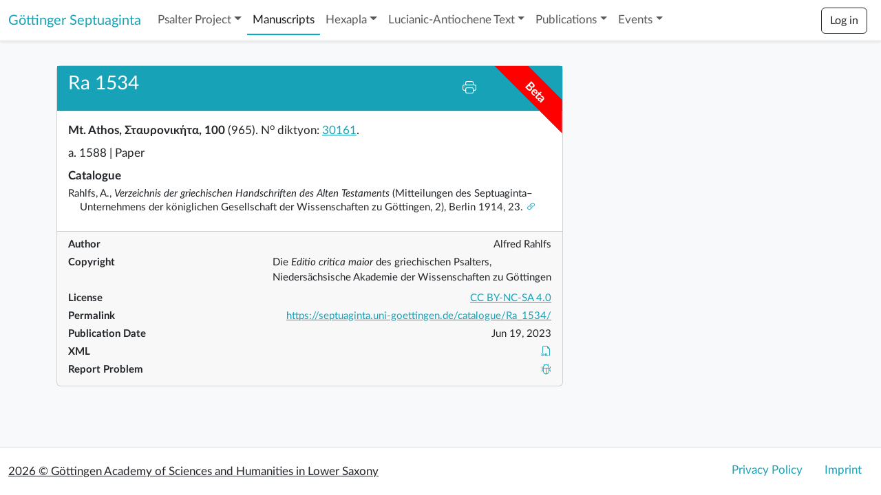

--- FILE ---
content_type: text/html; charset=utf-8
request_url: https://septuaginta.uni-goettingen.de/catalogue/Ra_1534/
body_size: 4161
content:




<!DOCTYPE html>
<html lang="en">
  <head>
    <meta charset="utf-8">
    <meta name="viewport" content="width=device-width, initial-scale=1">
    <meta name="description" content="Göttinger Septuaginta. Website of the Academy project Editio critica maior of the Greek Psalter">
    <meta name="author" content="Göttingen Academy of Sciences and Humanities in Lower Saxony">
    <meta name="format-detection" content="telephone=no">
    <title>Göttinger Septuaginta –  
Rahlfs 1534

</title>
    <link rel="shortcut icon" type="image/png" href="/static/lxx/favicon.ico"/>
    <link rel="stylesheet" href="/static/lxx/bootstrap-5.3/css/bs_custom.min.css">
    <link rel="stylesheet" href="/static/lxx/bootstrap-icons-1.11.3/font/bootstrap-icons.css">
    <link rel="stylesheet" href="/static/lxx/css/lxx/customstyles.css"/>
    <style>
      @font-face {
          font-family: 'LatoWeb';
          src: url(/static/lxx/fonts/Lato/Lato-Regular.eot); /* IE9 Compat Modes */
          src: url(/static/lxx/fonts/Lato/Lato-Regular.eot%3F%23iefix) format('embedded-opentype'), /* IE6-IE8 */
              url(/static/lxx/fonts/Lato/Lato-Regular.woff2) format('woff2'), /* Modern Browsers */
              url(/static/lxx/fonts/Lato/Lato-Regular.woff) format('woff'), /* Modern Browsers */
              url(/static/lxx/fonts/Lato/Lato-Regular.ttf) format('truetype');
          font-style: normal;
          font-weight: normal;
          text-rendering: optimizeLegibility;
      }


    /* Webfont: Lato-Italic */
    @font-face {
        font-family: 'LatoWeb';
        src: url(/static/lxx/fonts/Lato/Lato-Italic.eot); /* IE9 Compat Modes */
        src: url(/static/lxx/fonts/Lato/Lato-Italic.eot%3F%23iefix) format('embedded-opentype'), /* IE6-IE8 */
            url(/static/lxx/fonts/Lato/Lato-Italic.woff2) format('woff2'), /* Modern Browsers */
            url(/static/lxx/fonts/Lato/Lato-Italic.woff) format('woff'), /* Modern Browsers */
            url(/static/lxx/fonts/Lato/Lato-Italic.ttf) format('truetype');
        font-style: italic;
        font-weight: normal;
        text-rendering: optimizeLegibility;
    }

    /* Webfont: Lato-Bold */
    @font-face {
        font-family: 'LatoWeb';
        src: url(/static/lxx/fonts/Lato/Lato-Bold.eot); /* IE9 Compat Modes */
        src: url(/static/lxx/fonts/Lato/Lato-Bold.eot%3F%23iefix) format('embedded-opentype'), /* IE6-IE8 */
            url(/static/lxx/fonts/Lato/Lato-Bold.woff2) format('woff2'), /* Modern Browsers */
            url(/static/lxx/fonts/Lato/Lato-Bold.woff) format('woff'), /* Modern Browsers */
            url(/static/lxx/fonts/Lato/Lato-Bold.ttf) format('truetype');
        font-style: normal;
        font-weight: 700;
        text-rendering: optimizeLegibility;
    }

    /* Webfont: Lato-BoldItalic */
    @font-face {
        font-family: 'LatoWeb';
        src: url(/static/lxx/fonts/Lato/Lato-BoldItalic.eot); /* IE9 Compat Modes */
        src: url(/static/lxx/fonts/Lato/Lato-BoldItalic.eot%3F%23iefix) format('embedded-opentype'), /* IE6-IE8 */
            url(/static/lxx/fonts/Lato/Lato-BoldItalic.woff2) format('woff2'), /* Modern Browsers */
            url(/static/lxx/fonts/Lato/Lato-BoldItalic.woff) format('woff'), /* Modern Browsers */
            url(/static/lxx/fonts/Lato/Lato-BoldItalic.ttf) format('truetype');
        font-style: italic;
        font-weight: 700;
        text-rendering: optimizeLegibility;
    }        
    </style>

      
<style>

.shelfmark-toggle[aria-expanded="false"]::before {
  content: url("data:image/svg+xml,%3csvg xmlns='http://www.w3.org/2000/svg' width='16' height='16' fill='currentColor' viewBox='0 0 16 16' %3e%3cpath fill-rule='evenodd' d='M3.646 9.146a.5.5 0 0 1 .708 0L8 12.793l3.646-3.647a.5.5 0 0 1 .708.708l-4 4a.5.5 0 0 1-.708 0l-4-4a.5.5 0 0 1 0-.708zm0-2.292a.5.5 0 0 0 .708 0L8 3.207l3.646 3.647a.5.5 0 0 0 .708-.708l-4-4a.5.5 0 0 0-.708 0l-4 4a.5.5 0 0 0 0 .708z'/%3e%3c/svg%3e");

}

.shelfmark-toggle[aria-expanded="true"]::before {
  content: url("data:image/svg+xml,%3csvg xmlns='http://www.w3.org/2000/svg' width='16' height='16' fill='currentColor' viewBox='0 0 16 16' %3e%3cpath fill-rule='evenodd' d='M3.646 14.854a.5.5 0 0 0 .708 0L8 11.207l3.646 3.647a.5.5 0 0 0 .708-.708l-4-4a.5.5 0 0 0-.708 0l-4 4a.5.5 0 0 0 0 .708zm0-13.708a.5.5 0 0 1 .708 0L8 4.793l3.646-3.647a.5.5 0 0 1 .708.708l-4 4a.5.5 0 0 1-.708 0l-4-4a.5.5 0 0 1 0-.708zM1 8a.5.5 0 0 1 .5-.5h13a.5.5 0 0 1 0 1h-13A.5.5 0 0 1 1 8z'/%3e%3c/svg%3e");
}
.btn:focus {
  outline: none;
  box-shadow: none;
}

.divider {
  border-left: 1.5px solid black; 
  padding-left:4px;
  white-space: nowrap;
  display: inline-block;
  line-height: 1;
}

i.bi-info-circle {
  padding-left: 1px;
}


</style>


  </head>
<body class="bg-light" hx-headers='{"X-CSRFToken": "h6Uk5o4OiP8y71ZlNQDdEvN4foXtjGBAeTFZbJj3HeRKoH7wZuPaISdBV8z64BMP"}'>



<nav class="fixed-top navbar navbar-expand-xl navbar-light bg-light bg-white border-bottom shadow-sm d-print-none">
  <div class="container-fluid">
    
    <a class="navbar-brand text-primary" href="/">Göttinger Septuaginta</a> 
    <button class="navbar-toggler" type="button" data-bs-toggle="collapse" data-bs-target="#navbarToggler" aria-controls="navbarToggler" aria-expanded="false" aria-label="Toggle navigation">
      <span class="navbar-toggler-icon"></span>
    </button>

    <div class="collapse navbar-collapse" id="navbarToggler">
      <ul class="navbar-nav mr-auto mt-2 mt-lg-0">

        <li class="nav-item dropdown">
          <a class="nav-link dropdown-toggle " href="#" role="button" id="dropdownMenuLink" data-bs-toggle="dropdown" aria-haspopup="true" aria-expanded="false">
            Psalter Project</a>
          <ul class="dropdown-menu" aria-labelledby="dropdownMenuButton">
            <li><a class="dropdown-item " href="/project/">Psalter Project</a></li>
            <li><a class="dropdown-item " href="/team/">Team</a></li>
            <li><a class="dropdown-item " href="/guests/">Guests</a></li>
            <li><a class="dropdown-item " href="/board/">Steering Board</a></li>
            <li><a class="dropdown-item " href="/partners/">Project Partners</a></li>
            <li><a class="dropdown-item " href="/news/">News Archive</a></li>
          </ul>
        </li>

        <li class="nav-item">
          <a class="nav-link active" href="/catalogue/">
            Manuscripts
          </a>
        </li>



        <li class="nav-item dropdown">
          <a class="nav-link dropdown-toggle " href="#" role="button" id="dropdownMenuLink" data-bs-toggle="dropdown" aria-haspopup="true" aria-expanded="false">Hexapla</a>
          <ul class="dropdown-menu" aria-labelledby="dropdownMenuButton">
            <li><a class="dropdown-item " href="/hexapla/">Hexapla Database</a></li>


            <li><hr class="dropdown-divider"></li>
            <li><a class="dropdown-item disabled" href="/lexicon/"><em>Digital Dictionary of Rare Lexemes</em></a></li>
            
            
          </ul>
        </li>



        <li class="nav-item dropdown">
          <a class="nav-link dropdown-toggle 
          " 
          href="#" role="button" id="dropdownMenuLink" data-bs-toggle="dropdown" aria-haspopup="true" aria-expanded="false">Lucianic-Antiochene Text</a>
          <ul class="dropdown-menu" aria-labelledby="dropdownMenuButton">
            <li><a class="dropdown-item " href="/theodoret/">Theodoret of Cyrrhus</a></li>
            <li><a class="dropdown-item disabled
              " href="/theodoret/basetext/0/"><em>Interpretatio in Psalmos</em> (Preliminary)</a></li>
              
              <li><hr class="dropdown-divider"></li>
            <li><a class="dropdown-item " href="/chrysostom/">John Chrysostom</a></li>
            <li><a class="dropdown-item disabled
              " href="/chrysostom/basetext/4/"><em>Expositiones in Psalmos</em> (Preliminary)</a></li>
              

            </ul>
        </li>


        <li class="nav-item dropdown">
          <a class="nav-link dropdown-toggle "  href="#" role="button" id="dropdownEditionMenuLink" data-bs-toggle="dropdown" aria-haspopup="true" aria-expanded="false">Publications</a>
          <ul class="dropdown-menu" aria-labelledby="dropdownEditionMenuButton">
            

            <li><a class="dropdown-item " href="/publications/septuaginta/">Septuaginta. Vetus Testamentum Graecum</a></li>
            
            <li><a class="dropdown-item " href="/publications/msu/">Mitteilungen des Septuaginta-Unternehmens</a></li>
            <li><a class="dropdown-item " href="/publications/dsi/">Further Publications</a></li>
          
                      <li><hr class="dropdown-divider"></li>
            <li>
              <a class="dropdown-item " href="/blog/">Blog</a>
            </li>

          </ul>
        </li>


        <li class="nav-item dropdown">
          <a class="nav-link dropdown-toggle " href="#" role="button" id="dropdownMenuLink" data-bs-toggle="dropdown" aria-haspopup="true" aria-expanded="false">Events</a>
          <ul class="dropdown-menu" aria-labelledby="dropdownMenuButton">
            <li><a class="dropdown-item " href="/conference2026/">Psalter Conference 2026</a></li>
            <li><a class="dropdown-item " href="/conference2021/">Psalter Conference 2021</a></li>

            
          </ul>
        </li>



      </ul>

      <ul class="navbar-nav ms-auto mt-0">
        <li class="nav-item dropdown">
        
            <a class="btn btn-outline-dark my-2 my-sm-0 me-2" href="/accounts/login/">Log in</a>
        
        </li>

      </ul>
    </div>
  </div>
</nav>



<main class="container" style="margin-top: 70px; margin-bottom:80px">
  
  





<img width=1 height=1 />






  

    <div class="row">
      <div class="col-lg-8">

        <div class="card mb-4">
          <div class="ribbon text-center pt-1 fw-bold">Beta</div>
          <h3 class="card-header bg-primary text-white">

            <span class="align-middle">
            
            Ra 1534 
              
              
              
            
            </span> 
            

            
            
            <div class="btn-group float-end" role="group" style="margin-right:100px">
              
              
              

              

              
              <a href="javascript:window.print()"class="btn btn-primary btn-lg text-white d-print-none d-none d-sm-block p-2"><i class="bi bi-printer"></i></a>
            </div>
        </h3> 

          <div class="card-body">
            

            <div class="mb-2">
            
           
            

              <div style="padding-left: 1.5em; text-indent:-1.5em;">
                  
                  <strong>Mt. Athos, Σταυρονικήτα, 100</strong> (965). N<sup>o</sup> diktyon: <a title="Pinakes Website" href="https://pinakes.irht.cnrs.fr/notices/cote/30161/" target="_blank">30161</a>.
                  
                  
              </div>
              
              
         
      

              

              

                       
            
            
            

          
          
          </div>
            
            <div class="mb-2"><span>a. 1588</span>
            <span> |&nbsp;Paper</span>
            
            
            
            
            </div>
            
            
            <div class="mb-2">
                  
            
            
                  
            

          </div>
          
            

          
            
            

            <div class="mb-2">
              <div class="mb-1"><strong>
                
                Catalogue
                
               </strong></div>
                <div class="csl-bib-body">
                
                  
                    <div class="csl-bib-entry small">Rahlfs, A., <em>Verzeichnis der griechischen Handschriften des Alten Testaments</em> (Mitteilungen des Septuaginta–Unternehmens der königlichen Gesellschaft der Wissenschaften zu Göttingen, 2), Berlin 1914, 23.&nbsp;<a class="link-primary" target="_blank" href="https://archive.org/details/verzeichnisdergr00rahl/page/n48/mode/2up"><i style="text-indent: 0" class="bi bi-link-45deg"></i></a></div>
                  
                
                  
                </div>
              </div>
              
            
           
          


          

        </div>
   



    <div class="card-footer small">
    
      <div class="d-flex justify-content-between mb-1">
        <strong>Author</strong> <span>Alfred Rahlfs </span>
      </div>
    
    
    

      <div class="d-flex justify-content-between mb-2">
        <strong>Copyright&nbsp;</strong> <div>Die <em>Editio critica maior</em> des griechischen Psalters,<br> Niedersächsische Akademie der Wissenschaften zu Göttingen
        </div>
      </div>
      <div class="d-flex justify-content-between mb-1">
        <strong>License</strong> <a target="_blank" href="https://creativecommons.org/licenses/by-nc-sa/4.0/">CC BY-NC-SA 4.0</a>
      </div>              
      <div class="d-flex justify-content-between mb-1">
        <strong class="mr-2">Permalink</strong> <a target="_blank" href="https://septuaginta.uni-goettingen.de/catalogue/Ra_1534/">https://septuaginta.uni-goettingen.de/catalogue/Ra_1534/</a> 
      </div>
    
      <div class="d-flex justify-content-between mb-1">
        <strong>Publication Date</strong> <span>Jun 19, 2023</span>
      </div>
    
    
    
    

    <div class="d-flex justify-content-between mb-1">
      <div class="fw-bold" style="width:130px">XML</div>
      <div><a  target="_blank" href="/catalogue/Ra_1534/xml/"><i class="bi bi-filetype-xml"></i></a></div>
    </div>  



    <div class="d-flex justify-content-between mb-1">
      <div class="fw-bold" style="width:130px">Report Problem</div>
      <div><a  target="_blank" href="/bug-report"><i class="bi bi-bug"></i></a></div>
    </div>

    


    </div> <!-- card-footer -->
  </div> <!-- card-->
</div> <!-- col8 -->


  <div class="col-lg-4 d-print-none">
    

    




    


    

    


    




    


  </div> <!-- col4 -->
</div> <!-- row -->


 


</main>






<footer class="footer fixed-bottom bg-white border-top shadow-sm d-print-none" style="height: 70px;line-height:70px">
  <div class="container-fluid">
    <div class="row">
      <div class="col-md-6">
        <a class="text-dark" target="_blank" href="https://adw-goe.de"> 2026 © Göttingen Academy of Sciences and Humanities in Lower Saxony</a>
           
      </div>
      <div class="col-md-6">
        <ul class="nav justify-content-end" style="height:50px; line-height:50px">
          <li class="nav-item">
            <a class="nav-link text-primary" tabindex="-1" aria-disabled="true" href="https://adw-goe.de/en/about-us/translate-to-english-datenschutz/">Privacy Policy</a>
          </li>
          <li class="nav-item">
              <a class="nav-link text-primary" tabindex="-1" aria-disabled="true" href="/imprint/">Imprint</a>
          </li>
        </ul>
      </div>
    </div>
  </div>
</footer>




<script type="text/javascript" src="/static/lxx/js/jquery/jquery.js"></script>
<script type="text/javascript" src="/static/lxx/bootstrap-5.3/js/bootstrap.bundle.min.js"></script>
<script>
$(function () {
  var dropdownElementList = [].slice.call(document.querySelectorAll('.dropdown-toggle'))
  var dropdownList = dropdownElementList.map(function (dropdownToggleEl) {
    return new bootstrap.Dropdown(dropdownToggleEl)
  })

  

});
</script>



<script>  
window.onload = function() {

  const popoverTriggerList = document.querySelectorAll('[data-bs-toggle="popover"]')
  console.log(popoverTriggerList)
  const popoverList = [...popoverTriggerList].map(popoverTriggerEl => new bootstrap.Popover(popoverTriggerEl))


  $('#toggleRestricted').click(function () {
    $('.bi-eye-fill').toggle();
    $('.bi-eye-slash-fill').toggle();
    $('.collapse').toggleClass('show')

  })
}
  </script>

<script src="/static/lxx/js/htmx-2.0.1/htmx.min.js" defer></script>

</body>



</html>


